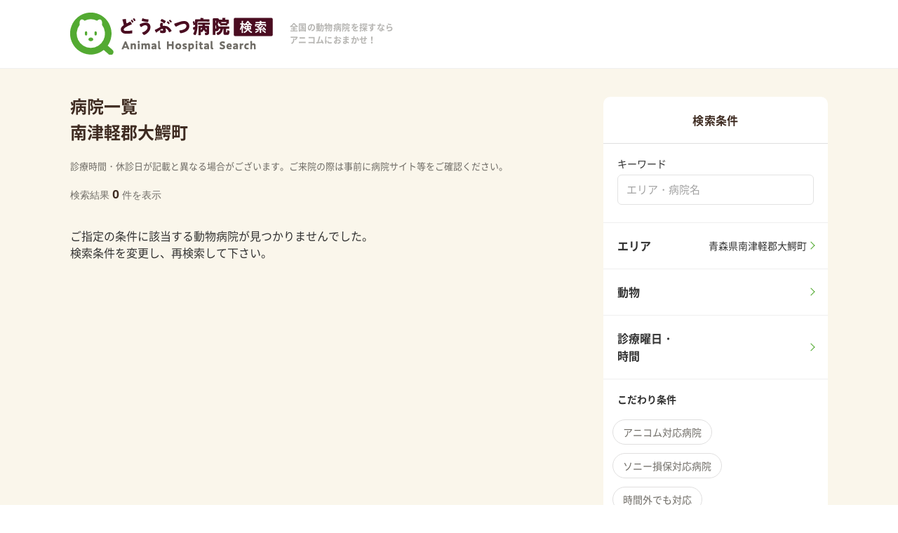

--- FILE ---
content_type: text/html; charset=UTF-8
request_url: https://www.anicom-ah.com/aomori/minamitsugaru-gun-owani-machi
body_size: 50445
content:
<!DOCTYPE html>
<html lang="ja">
  <head prefix="og: http://ogp.me/ns# fb: http://ogp.me/ns/fb# website: http://ogp.me/ns/website#">
    <!-- Google Tag Manager -->
      <script>(function(w,d,s,l,i){w[l]=w[l]||[];w[l].push({'gtm.start':
      new Date().getTime(),event:'gtm.js'});var f=d.getElementsByTagName(s)[0],
      j=d.createElement(s),dl=l!='dataLayer'?'&l='+l:'';j.async=true;j.src=
      'https://www.googletagmanager.com/gtm.js?id='+i+dl;f.parentNode.insertBefore(j,f);
      })(window,document,'script','dataLayer','GTM-MF2QTZQ');</script>
    <!-- End Google Tag Manager -->
  <meta charset="utf-8">
  <meta name="viewport" content="width=device-width, user-scalable=no">
  <meta name="format-detection" content="telephone=no">
  <title>【青森県南津軽郡大鰐町】の動物病院0件 | アニコムどうぶつ病院検索 </title>
  <meta name="description" content="【青森県南津軽郡大鰐町】の動物病院0件をご紹介。動物病院を検索・予約するならアニコムどうぶつ病院検索。犬や猫、鳥、うさぎ、エキゾチックアニマルなど15種類の動物や症状など、様々な条件から対応可能な病院を簡単に絞り込むことができます。大事な家族の急な病気やケガでも、現在診療中の病院がすぐに見つかります。 ">
  <meta property="og:title" content="【青森県南津軽郡大鰐町】の動物病院0件 | アニコムどうぶつ病院検索 " />
  <meta property="og:site_name" content="アニコムどうぶつ病院検索 - ペット保険のアニコム損保" />
  <meta property="og:description" content="【青森県南津軽郡大鰐町】の動物病院0件をご紹介。動物病院を検索・予約するならアニコムどうぶつ病院検索。犬や猫、鳥、うさぎ、エキゾチックアニマルなど15種類の動物や症状など、様々な条件から対応可能な病院を簡単に絞り込むことができます。大事な家族の急な病気やケガでも、現在診療中の病院がすぐに見つかります。 " />
  <meta property="og:url" content="https://www.anicom-ah.com/" />
  <meta property="og:type" content="article" />
  <meta property="og:image" content="https://www.anicom-ah.com/images/ogp.png" />
  <link rel="apple-touch-icon" sizes="180x180" href="https://www.anicom-ah.com/apple-touch-icon.png">
  <link rel="icon" type="image/png" sizes="32x32" href="https://www.anicom-ah.com/favicon-32x32.png">
  <link rel="icon" type="image/png" sizes="16x16" href="https://www.anicom-ah.com/favicon-16x16.png">
  <link rel="manifest" href="https://www.anicom-ah.com/site.webmanifest">
  <link rel="mask-icon" href="https://www.anicom-ah.com/safari-pinned-tab.svg" color="#5bbad5">
      <link rel="canonical" href="https://www.anicom-ah.com/aomori/minamitsugaru-gun-owani-machi">
    <meta name="msapplication-TileColor" content="#ffffff">
  <meta name="theme-color" content="#ffffff">
  <link href="https://www.anicom-ah.com/css/style.css?1737609450" rel="stylesheet" type="text/css">
  <link href="https://www.anicom-ah.com/css/user/user-common.css?1766625150" rel="stylesheet" type="text/css">
  <link href="https://www.anicom-ah.com/css/user/search.css?1751940891" rel="stylesheet" type="text/css">
  <link href="https://www.anicom-ah.com/css/user/popup.css?1630567057" rel="stylesheet" type="text/css">
  <link href="https://www.anicom-ah.com/css/user/g-user_modal.css?1766625150" rel="stylesheet" type="text/css">
</head>
<body id="PageTop">
  <!-- Google Tag Manager (noscript) -->
    <noscript><iframe src="https://www.googletagmanager.com/ns.html?id=GTM-MF2QTZQ"
    height="0" width="0" style="display:none;visibility:hidden"></iframe></noscript>
  <!-- End Google Tag Manager (noscript) -->

  <input id="hidden-keyword" type="hidden" value="">
  <input id="hidden-prefectures" type="hidden" value="青森県">
  <input id="hidden-municipality" type="hidden" value="南津軽郡大鰐町">
  <input id="hidden-address" type="hidden" value="青森県南津軽郡大鰐町">
  <input id="hidden-animal_type" type="hidden" value="">
  <input id="hidden-careful_week" type="hidden" value="0">
  <input id="hidden-careful_time" type="hidden" value="">
  <input id="hidden-careful_time_from_selected" type="hidden" value="">
  <input id="hidden-careful_time_to_selected" type="hidden" value="">
  <input id="hidden-anicom_clinic" type="hidden" value="0">
  <input id="hidden-sonysonpo" type="hidden" value="0">
  <input id="hidden-regenerative" type="hidden" value="0">
  <input id="hidden-off_hours" type="hidden" value="0">
  <input id="hidden-outpatient" type="hidden" value="0">
  <input id="hidden-designated_hospital" type="hidden" value="0">
  <input id="hidden-oral_gut_health" type="hidden" value="0">
  <input id="hidden-jarvis" type="hidden" value="0">
  <input id="hidden-specialty" type="hidden" value="">
  <input id="hidden-pict_image" type="hidden" value="0">
  <input id="hidden-hotel" type="hidden" value="0">
  <input id="hidden-parking" type="hidden" value="0">
  <input id="hidden-credit" type="hidden" value="0">
  <input id="hidden-web_reception" type="hidden" value="0">
  <input id="hidden-tel_reception" type="hidden" value="0">
  <input id="hidden-reservation" type="hidden" value="0">
  <input id="hidden-home_visit" type="hidden" value="0">
  <input id="hidden-microchip" type="hidden" value="0">
  <input id="hidden-triming" type="hidden" value="0">

  <div id="loader" class="loader">
    <div class="loader-inner">Loading...</div>
  </div>
  <header class="header">
    <section id="wrapper__head">
      <section class="header__content">
        <div class="header__logo">
          <a href="https://www.anicom-ah.com"><img src="https://www.anicom-ah.com/images/logo.svg" alt="アニコム損害保険株式会社"></a>
        </div>
        <p class="header__read">全国の動物病院を探すなら<br>アニコムにおまかせ！</p>
      </section>
    </section>
  </header>

  <main class="g-user">
    <article class="g-user__bgColor">
      <section class="wrapper g-search">
        <section class="g-userArea">
          <div class="g-search__container">
            <p class="g-search__resultTitle"> 病院一覧 </p>
            <h1>
              <ul class="g-search__conditions--test">
                                                    <li>南津軽郡大鰐町</li>
                                                </ul>
            </h1>
            <div class="g-search__conditions">
              <button type="button" class="g-search__conditions--button" onclick="openSearchDetailModal(this, true);"><label for="handle-detail">変更する</label></button>
              <h2 class="g-search__title">現在の検索条件</h2>
              <ul class="g-search__list">
                                                <li id="g-user__address" class="g-user__address">青森県 南津軽郡大鰐町</li>
                                                                              </ul>
            </div>
            <p class="g-search__annotation-sp">診療時間・休診日が記載と異なる場合がございます。<br />ご来院の際は事前に病院サイト等をご確認ください。</p>
            <p class="g-search__annotation-pc">診療時間・休診日が記載と異なる場合がございます。ご来院の際は事前に病院サイト等をご確認ください。</p>
                          <p class="g-search__text--pd">検索結果<span class="g-search__text--number">0</span>件を表示</p>
                      </div><!-- ./g-search__container -->
                      <p class="g-search__text--result0">ご指定の条件に該当する動物病院が見つかりませんでした。<br>検索条件を変更し、再検索して下さい。</p>
                    </section><!-- ./g-userArea -->
                <!-- ↓↓↓↓↓PCのみ表示↓↓↓↓↓ -->
        <section class="g-side g-side__search">
          <div class="g-side__content">
            <h2 class="g-popup__title">検索条件</h2>
            <div class="g-popup__pdBox">
              <h2 class="g-popup__searchTitle">キーワード</h2>
              <div class="g-popup__free">
                <input type="text" id="keyword" name="keyword" placeholder="エリア・病院名">
              </div>
            </div>
            <ul class="g-pooupList">
              <li class="g-pooupList__element" onclick="openAllareaModal(this, false);">
                <div class="g-pooupList__elementContainer">
                  <p class="g-pooupList__element--title">エリア</p>
                  <p id="modal6-area-text" class="g-pooupList__text"></p>
                </div>
                <button type="button" class="g-side__searchBtn"></button>
              </li>
              <li class="g-pooupList__element" onclick="openAnimalModal(this);">
                <div class="g-pooupList__elementContainer">
                  <p class="g-pooupList__element--title">動物</p>
                  <p id="modal6-animal-text" class="g-pooupList__text"></p>
                </div>
                <button type="button" class="g-side__searchBtn"></button>
              </li>
              <li class="g-pooupList__element" onclick="openCarefulWeekModal(this);">
                <div class="g-pooupList__elementContainer">
                  <p class="g-pooupList__element--title">診療曜日・時間</p>
                  <p id="modal6-week-and-time-text" class="g-pooupList__text"></p>
                </div>
                <button type="button" class="g-side__searchBtn"></button>
              </li>
            </ul>
            <h3 class="g-popup__title--bg">こだわり条件</h3>
            <div class="g-popup__checkArea">
              <ul id="kodawari-list" class="g-popup__checkList">
                <li class="g-popup__check--btn">
                  <label onchange="searchDetailChecks(this);"><input class="condition_checkbox" type="checkbox" name="anicom_clinic" value="1"><span class="g-popup__checkBtn">アニコム対応病院</span></label>
                </li>
                <li class="g-popup__check--btn">
                  <label onchange="searchDetailChecks(this);"><input class="condition_checkbox" type="checkbox" name="sonysonpo" value="1"><span class="g-popup__checkBtn">ソニー損保対応病院</span></label>
                </li>
                <li class="g-popup__check--btn">
                  <label onchange="searchDetailChecks(this);"><input class="condition_checkbox" type="checkbox" name="off_hours" value="1"><span class="g-popup__checkBtn">時間外でも対応</span></label>
                </li>
                <li class="g-popup__check--btn">
                  <label onchange="searchDetailChecks(this);"><input class="condition_checkbox" type="checkbox" name="outpatient" value="1"><span class="g-popup__checkBtn">現在、診療中の病院</span></label>
                </li>
                <li class="g-popup__check--btn">
                  <label onchange="searchDetailChecks(this);"><input class="condition_checkbox" type="checkbox" name="designated_hospital" value="1"><span class="g-popup__checkBtn">どうぶつ健活 健診指定病院</span></label>
                </li>
                <li class="g-popup__check--btn">
                  <label onchange="searchDetailChecks(this);"><input class="condition_checkbox" type="checkbox" name="regenerative" value="1"><span class="g-popup__checkBtn">再生医療対応</span></label>
                </li>
                <li class="g-popup__check--btn">
                  <label onchange="searchDetailChecks(this);"><input class="condition_checkbox" type="checkbox" name="oral_gut_health" value="1"><span class="g-popup__checkBtn">口腔・腸内免疫ケア対応病院</span></label>
                </li>
                <li class="g-popup__check--btn">
                  <label onchange="searchDetailChecks(this);"><input class="condition_checkbox" type="checkbox" name="jarvis" value="1"><span class="g-popup__checkBtn">JARVIS提携病院</span></label>
                </li>
              </ul>
            </div>

            <h3 class="g-popup__title--bg">得意な分野</h3>
            <div class="g-popup__checkArea">
              <ul id="tokui-list" class="g-popup__checkList">
                              <li class="g-popup__check--btn">
                  <label onchange="searchDetailChecks(this);"><input class="condition_checkbox" type="checkbox" name="specialty" value="皮膚科"><span class="g-popup__checkBtn">皮膚科</span></label>
                </li>
                              <li class="g-popup__check--btn">
                  <label onchange="searchDetailChecks(this);"><input class="condition_checkbox" type="checkbox" name="specialty" value="呼吸器科"><span class="g-popup__checkBtn">呼吸器科</span></label>
                </li>
                              <li class="g-popup__check--btn">
                  <label onchange="searchDetailChecks(this);"><input class="condition_checkbox" type="checkbox" name="specialty" value="循環器科"><span class="g-popup__checkBtn">循環器科</span></label>
                </li>
                              <li class="g-popup__check--btn">
                  <label onchange="searchDetailChecks(this);"><input class="condition_checkbox" type="checkbox" name="specialty" value="眼科"><span class="g-popup__checkBtn">眼科</span></label>
                </li>
                              <li class="g-popup__check--btn">
                  <label onchange="searchDetailChecks(this);"><input class="condition_checkbox" type="checkbox" name="specialty" value="泌尿器科"><span class="g-popup__checkBtn">泌尿器科</span></label>
                </li>
                              <li class="g-popup__check--btn">
                  <label onchange="searchDetailChecks(this);"><input class="condition_checkbox" type="checkbox" name="specialty" value="消化器科"><span class="g-popup__checkBtn">消化器科</span></label>
                </li>
                              <li class="g-popup__check--btn">
                  <label onchange="searchDetailChecks(this);"><input class="condition_checkbox" type="checkbox" name="specialty" value="外科"><span class="g-popup__checkBtn">外科</span></label>
                </li>
                              <li class="g-popup__check--btn">
                  <label onchange="searchDetailChecks(this);"><input class="condition_checkbox" type="checkbox" name="specialty" value="腫瘍科"><span class="g-popup__checkBtn">腫瘍科</span></label>
                </li>
                              <li class="g-popup__check--btn">
                  <label onchange="searchDetailChecks(this);"><input class="condition_checkbox" type="checkbox" name="specialty" value="エキゾチックアニマル"><span class="g-popup__checkBtn">エキゾチックアニマル</span></label>
                </li>
                            </ul>
            </div>

            <h3 class="g-popup__title--bg">設備・特徴</h3>
            <div class="g-searchMap__conditions">
              <ul id="setsubi-list" class="g-popup__checkList">
                <li class="g-popup__check--btn">
                  <label onchange="searchDetailChecks(this);"><input class="condition_checkbox" type="checkbox" name="pict_image" value="1"><span class="g-popup__checkBtn">画像あり</span></label>
                </li>
                <li class="g-popup__check--btn">
                  <label onchange="searchDetailChecks(this);"><input class="condition_checkbox" type="checkbox" name="hotel" value="1"><span class="g-popup__checkBtn">ホテル</span></label>
                </li>
                <li class="g-popup__check--btn">
                  <label onchange="searchDetailChecks(this);"><input class="condition_checkbox" type="checkbox" name="parking" value="1"><span class="g-popup__checkBtn">駐車場有</span></label>
                </li>
                <li class="g-popup__check--btn">
                  <label onchange="searchDetailChecks(this);"><input class="condition_checkbox" type="checkbox" name="credit" value="1"><span class="g-popup__checkBtn">キャッシュレス決済OK</span></label>
                </li>
                <li class="g-popup__check--btn">
                  <label onchange="searchDetailChecks(this);"><input class="condition_checkbox" type="checkbox" name="web_reception" value="1"><span class="g-popup__checkBtn">Web予約</span></label>
                </li>
                <li class="g-popup__check--btn">
                  <label onchange="searchDetailChecks(this);"><input class="condition_checkbox" type="checkbox" name="tel_reception" value="1"><span class="g-popup__checkBtn">電話予約</span></label>
                </li>
                <li class="g-popup__check--btn">
                  <label onchange="searchDetailChecks(this);"><input class="condition_checkbox" type="checkbox" name="reservation" value="1"><span class="g-popup__checkBtn">予約診療</span></label>
                </li>
                <li class="g-popup__check--btn">
                  <label onchange="searchDetailChecks(this);"><input class="condition_checkbox" type="checkbox" name="home_visit" value="1"><span class="g-popup__checkBtn">往診</span></label>
                </li>
                <li class="g-popup__check--btn">
                  <label onchange="searchDetailChecks(this);"><input class="condition_checkbox" type="checkbox" name="microchip" value="1"><span class="g-popup__checkBtn">マイクロチップ</span></label>
                </li>
                <li class="g-popup__check--btn">
                  <label onchange="searchDetailChecks(this);"><input class="condition_checkbox" type="checkbox" name="triming" value="1"><span class="g-popup__checkBtn">トリミング</span></label>
                </li>
              </ul>
            </div>
            <div class="g-searchMap__conditions">
              <p class="g-search__text--pd">検索結果<span class="g-search__text--number search-result-num">0</span>件</p>
              <ul class="g-nav__contactBtn">
                <li class="g-nav__contactBtn--search"><a onclick="searchBtn(this);"><img src="https://www.anicom-ah.com/images/icon_search.svg">この条件で検索する</a></li>
              </ul>
            </div>
          </div>
        </section>
        <!-- ↑↑↑↑↑PCのみ表示↑↑↑↑↑ -->
              </section>

    </article>

    <ul class="g-breadcrumb">
      <li><a href="https://www.anicom-ah.com">どうぶつ病院検索 TOP</a></li>
      <li>検索結果一覧</li>
    </ul>

    <section class="g-infoArea">
      <h3 class="g-user__title"><p class="g-user__icon--useful">お役立ち情報</p></h3>
      <ul class="g-user__banner">
        <li class="g-user__bannerImage"><a href="https://www.anicom-sompo.co.jp/doubutsu_pedia/" target="_blank" rel="noopener"><img src="https://www.anicom-ah.com/images/banner/doubutsu_pedia.png" alt="みんなのどうぶつ病気大百科"></a></li>
        <li class="g-user__bannerImage"><a href="https://www.anicom-page.com/hakusho/" target="_blank" rel="noopener"><img src="https://www.anicom-ah.com/images/banner/hakusho.png" alt="家庭どうぶつ白書"></a></li>
        <li class="g-user__bannerImage"><a href="https://www.anicom-sompo.co.jp/lp/family_features_s/?aid=999988880219" target="_blank" rel="noopener"><img src="https://www.anicom-ah.com/images/banner/banner_anicom_241028.png" alt="アニコム損保のペット保険"></a></li>
      </ul>
    </section><!-- ./g-infoArea -->
    <div class="scrollToTop">
      <div id="js-scrollToTop"><a href="#PageTop"></a>TOP</div>
    </div>

  </main>

  <!-- ./モーダル　電話予約時の注意 -->
  <section class="g-modal modalArea g-user" id="modalArea">
    <div id="modalBg" class="modalBg"></div>
    <div class="modalWrapper">
      <div class="modalContents">
        <h2 class="g-user__modalTitle">電話予約時の注意</h2>
        <ul class="g-user__telList">
          <li>無料通話となります。</li>
          <li>キャンセルの場合も必ずご連絡をお願いします。</li>
          <li>EPARKペットライフおよびEPARK利用施設は、発信された番号を、EPARKペットライフ利用規約第3条（個人情報について）に定める目的で利用することができるものとします。</li>
          <li>お客さまが受付専用電話番号に発信した電話番号情報は、受付サービス運営会社である株式会社EPARKペットライフが取得し、受付確認・案内SMS送信を目的として利用いたします。</li>
        </ul>
        <div class="g-user__modalLink"><a href="https://petlife.asia/terms.html" target="_blank" rel="noopener">EPARKペットライフ 利用規約</a></div>
      </div>
      <div id="closeModal" class="closeModal"></div>
    </div>
  </section><!-- ./modalArea -->

  <!-- ./モーダル　外部リンク -->
  <section class="g-modal modalArea" id="modalArea03">
    <div id="modalBg03" class="modalBg"></div>
    <div class="modalWrapper modalWrapper-externalLink">
      <div class="modalContents">
        <h2 class="g-user__modalTitle">外部サイトへ移動します</h2>
        <p class="g-user__telList">これより先は、アニコム損保が運営するホームページではありません。</p>
        <ul class="g-user__modal--btnArea">
          <li class="g-search__txt"><span id="cancelModal03" class="g-search__cancel">キャンセル</span></li>
          <li class="g-search__btn g-nav__contactBtn--web"><a href="/" id="modalHrefSet03" class="web" target="_blank">移動する</a></li>
        </ul>
      </div>
      <div id="closeModal03" class="closeModal"></div>
    </div>
  </section><!-- ./modalArea03 -->

  
  <footer class="footer">
    <div class="footer__container">
      <a href="https://www.anicom-sompo.co.jp/company/profile/" target="_blank" rel="noopener"><img src="https://www.anicom-ah.com/images/footer_logo.svg" alt="アニコム損害保険株式会社"></a>
      <ul class="footer__menu">
        <li class="footer__element footer__element-login pc-only"><a href="https://www.anicom-ah.com/vh/page-login">対応病院ログイン</a></li>
        <li class="footer__element"><a href="https://www.anicom-sompo.co.jp/company/profile/" target="_blank" rel="noopener">運営会社について</a></li>
        <li class="footer__element"><a href="https://www.anicom-sompo.co.jp/policy/privacypolicy_pop.html" target="_blank" rel="noopener">プライバシーポリシー</a></li>
      </ul>
    </div>
    <p class="footer__copy">Copyright © Anicom Insurance, Inc. All rights reserved.</p>
  </footer>

  <div class="modal-contents">
    <input type="radio" name="modal" id="close">
    <input type="radio" name="modal" id="overlay" checked>

    <div class="window">
      <label for="overlay" class="overlay pc-only" onclick="closeModal(this)"></label>
      <div class="inner">
        <input type="radio" name="modal" id="handle-allArea" class="handle">
        <section id="modal-1" class="wrap wrap-1">
          <div class="g-popup__head">
            <h1 class="g-popup__title">エリアを選ぶ</h1>
            <label for="close" class="close" onclick="closeModal(this)"></label>
          </div>
          <div class="g-area__container">
          <ul id ="prefectureslist" class="g-areaList" name="prefectures">
                  <li class="g-areaList__element" onclick="openMunicipalityModal(this)"><label class="g-areaList__element--btn">北海道</label></li>
                  <li class="g-areaList__element" onclick="openMunicipalityModal(this)"><label class="g-areaList__element--btn">青森県</label></li>
                  <li class="g-areaList__element" onclick="openMunicipalityModal(this)"><label class="g-areaList__element--btn">岩手県</label></li>
                  <li class="g-areaList__element" onclick="openMunicipalityModal(this)"><label class="g-areaList__element--btn">宮城県</label></li>
                  <li class="g-areaList__element" onclick="openMunicipalityModal(this)"><label class="g-areaList__element--btn">秋田県</label></li>
                  <li class="g-areaList__element" onclick="openMunicipalityModal(this)"><label class="g-areaList__element--btn">山形県</label></li>
                  <li class="g-areaList__element" onclick="openMunicipalityModal(this)"><label class="g-areaList__element--btn">福島県</label></li>
                  <li class="g-areaList__element" onclick="openMunicipalityModal(this)"><label class="g-areaList__element--btn">茨城県</label></li>
                  <li class="g-areaList__element" onclick="openMunicipalityModal(this)"><label class="g-areaList__element--btn">栃木県</label></li>
                  <li class="g-areaList__element" onclick="openMunicipalityModal(this)"><label class="g-areaList__element--btn">群馬県</label></li>
                  <li class="g-areaList__element" onclick="openMunicipalityModal(this)"><label class="g-areaList__element--btn">埼玉県</label></li>
                  <li class="g-areaList__element" onclick="openMunicipalityModal(this)"><label class="g-areaList__element--btn">千葉県</label></li>
                  <li class="g-areaList__element" onclick="openMunicipalityModal(this)"><label class="g-areaList__element--btn">東京都</label></li>
                  <li class="g-areaList__element" onclick="openMunicipalityModal(this)"><label class="g-areaList__element--btn">神奈川県</label></li>
                  <li class="g-areaList__element" onclick="openMunicipalityModal(this)"><label class="g-areaList__element--btn">新潟県</label></li>
                  <li class="g-areaList__element" onclick="openMunicipalityModal(this)"><label class="g-areaList__element--btn">富山県</label></li>
                  <li class="g-areaList__element" onclick="openMunicipalityModal(this)"><label class="g-areaList__element--btn">石川県</label></li>
                  <li class="g-areaList__element" onclick="openMunicipalityModal(this)"><label class="g-areaList__element--btn">福井県</label></li>
                  <li class="g-areaList__element" onclick="openMunicipalityModal(this)"><label class="g-areaList__element--btn">山梨県</label></li>
                  <li class="g-areaList__element" onclick="openMunicipalityModal(this)"><label class="g-areaList__element--btn">長野県</label></li>
                  <li class="g-areaList__element" onclick="openMunicipalityModal(this)"><label class="g-areaList__element--btn">岐阜県</label></li>
                  <li class="g-areaList__element" onclick="openMunicipalityModal(this)"><label class="g-areaList__element--btn">静岡県</label></li>
                  <li class="g-areaList__element" onclick="openMunicipalityModal(this)"><label class="g-areaList__element--btn">愛知県</label></li>
                  <li class="g-areaList__element" onclick="openMunicipalityModal(this)"><label class="g-areaList__element--btn">三重県</label></li>
                  <li class="g-areaList__element" onclick="openMunicipalityModal(this)"><label class="g-areaList__element--btn">滋賀県</label></li>
                  <li class="g-areaList__element" onclick="openMunicipalityModal(this)"><label class="g-areaList__element--btn">京都府</label></li>
                  <li class="g-areaList__element" onclick="openMunicipalityModal(this)"><label class="g-areaList__element--btn">大阪府</label></li>
                  <li class="g-areaList__element" onclick="openMunicipalityModal(this)"><label class="g-areaList__element--btn">兵庫県</label></li>
                  <li class="g-areaList__element" onclick="openMunicipalityModal(this)"><label class="g-areaList__element--btn">奈良県</label></li>
                  <li class="g-areaList__element" onclick="openMunicipalityModal(this)"><label class="g-areaList__element--btn">和歌山県</label></li>
                  <li class="g-areaList__element" onclick="openMunicipalityModal(this)"><label class="g-areaList__element--btn">鳥取県</label></li>
                  <li class="g-areaList__element" onclick="openMunicipalityModal(this)"><label class="g-areaList__element--btn">島根県</label></li>
                  <li class="g-areaList__element" onclick="openMunicipalityModal(this)"><label class="g-areaList__element--btn">岡山県</label></li>
                  <li class="g-areaList__element" onclick="openMunicipalityModal(this)"><label class="g-areaList__element--btn">広島県</label></li>
                  <li class="g-areaList__element" onclick="openMunicipalityModal(this)"><label class="g-areaList__element--btn">山口県</label></li>
                  <li class="g-areaList__element" onclick="openMunicipalityModal(this)"><label class="g-areaList__element--btn">徳島県</label></li>
                  <li class="g-areaList__element" onclick="openMunicipalityModal(this)"><label class="g-areaList__element--btn">香川県</label></li>
                  <li class="g-areaList__element" onclick="openMunicipalityModal(this)"><label class="g-areaList__element--btn">愛媛県</label></li>
                  <li class="g-areaList__element" onclick="openMunicipalityModal(this)"><label class="g-areaList__element--btn">高知県</label></li>
                  <li class="g-areaList__element" onclick="openMunicipalityModal(this)"><label class="g-areaList__element--btn">福岡県</label></li>
                  <li class="g-areaList__element" onclick="openMunicipalityModal(this)"><label class="g-areaList__element--btn">佐賀県</label></li>
                  <li class="g-areaList__element" onclick="openMunicipalityModal(this)"><label class="g-areaList__element--btn">長崎県</label></li>
                  <li class="g-areaList__element" onclick="openMunicipalityModal(this)"><label class="g-areaList__element--btn">熊本県</label></li>
                  <li class="g-areaList__element" onclick="openMunicipalityModal(this)"><label class="g-areaList__element--btn">大分県</label></li>
                  <li class="g-areaList__element" onclick="openMunicipalityModal(this)"><label class="g-areaList__element--btn">宮崎県</label></li>
                  <li class="g-areaList__element" onclick="openMunicipalityModal(this)"><label class="g-areaList__element--btn">鹿児島県</label></li>
                  <li class="g-areaList__element" onclick="openMunicipalityModal(this)"><label class="g-areaList__element--btn">沖縄県</label></li>
                </ul>
          </div>
          <div class="g-popup__footer">
            <p class="g-popup__number"><span class="g-popup__result">検索結果</span><span class="search-result-num">0</span><span class="g-popup__unit">件</span></p>
            <ul class="g-popup__footerList">
              <li class="g-popup__footerBtn"><label class="g-popup__footerBtn--label" onclick="openSearchDetailModal(this, false);">ほかの条件も<br class="sp-only">設定する</label></li>
              <li class="g-popup__footerBtn--search"><button type="button" class="search--btn"  onclick="searchBtn(this);">この条件で<br class="sp-only">検索する</button></li>
            </ul>
          </div>
        </section>

        <input type="radio" name="modal" id="handle-tokyo" class="handle">
        <section id="modal-2" class="wrap wrap-2">
          <div class="g-popup__head">
            <label onclick="backAllareaModal();"><span class="g-popup__arrow"></span></label>
            <h1 class="g-popup__title">エリアを選ぶ</h1>
            <label class="close" onclick="closeModal(this)"></label>
          </div>
          <div class="g-area__container g-area_municipality">
            <ul class="g-areaList">
              <li class="g-areaList__checkbox"><label><input class="condition_checkbox" type="checkbox" name="municipality[]" data-municipalities="chiyoda">千代田区</label></li>
            </ul>
          </div>
          <div class="g-popup__footer">
            <p class="g-popup__number"><span class="g-popup__result">検索結果</span><span class="search-result-num">0</span><span class="g-popup__unit">件</span></p>
            <ul class="g-popup__footerList">
              <li class="g-popup__footerBtn"><label class="g-popup__footerBtn--label" onclick="openSearchDetailModal(this, false);">ほかの条件も<br class="sp-only">設定する</label></li>
              <li class="g-popup__footerBtn--search"><button type="button" class="search--btn"  onclick="searchBtn(this);">この条件で<br class="sp-only">検索する</button></li>
            </ul>
          </div>
        </section>

        <input type="radio" name="modal" id="handle-animal" class="handle">
        <section id="modal-4" class="wrap wrap-4">
          <div class="g-popup__head">
            <h1 class="g-popup__title">動物を選ぶ<span class="g-popup__title--note">（複数選択可）</span></h1>
            <label class="close" onclick="closeModal(this)"></label>
          </div>
          <div class="g-popup__container">
            <ul class="g-animalList g-popup__checkList g-popup__checkList-animal">
                          <li class="g-popup__check--btn">
                <label><input class="condition_checkbox" type="checkbox" name="animal_type[]" value="犬"><span class="g-animalList__checkBtn g-popup__checkBtn g-popup__checkBtn-dog">犬</span></label>
              </li>
                          <li class="g-popup__check--btn">
                <label><input class="condition_checkbox" type="checkbox" name="animal_type[]" value="猫"><span class="g-animalList__checkBtn g-popup__checkBtn g-popup__checkBtn-cat">猫</span></label>
              </li>
                          <li class="g-popup__check--btn">
                <label><input class="condition_checkbox" type="checkbox" name="animal_type[]" value="鳥"><span class="g-animalList__checkBtn g-popup__checkBtn g-popup__checkBtn-bird">鳥</span></label>
              </li>
                          <li class="g-popup__check--btn">
                <label><input class="condition_checkbox" type="checkbox" name="animal_type[]" value="うさぎ"><span class="g-animalList__checkBtn g-popup__checkBtn g-popup__checkBtn-rabbit">うさぎ</span></label>
              </li>
                          <li class="g-popup__check--btn">
                <label><input class="condition_checkbox" type="checkbox" name="animal_type[]" value="フェレット"><span class="g-animalList__checkBtn g-popup__checkBtn g-popup__checkBtn-ferret">フェレット</span></label>
              </li>
                          <li class="g-popup__check--btn">
                <label><input class="condition_checkbox" type="checkbox" name="animal_type[]" value="モモンガ"><span class="g-animalList__checkBtn g-popup__checkBtn g-popup__checkBtn-flying_squirrel">モモンガ</span></label>
              </li>
                          <li class="g-popup__check--btn">
                <label><input class="condition_checkbox" type="checkbox" name="animal_type[]" value="リス"><span class="g-animalList__checkBtn g-popup__checkBtn g-popup__checkBtn-squirrel">リス</span></label>
              </li>
                          <li class="g-popup__check--btn">
                <label><input class="condition_checkbox" type="checkbox" name="animal_type[]" value="ハムスター"><span class="g-animalList__checkBtn g-popup__checkBtn g-popup__checkBtn-hamster">ハムスター</span></label>
              </li>
                          <li class="g-popup__check--btn">
                <label><input class="condition_checkbox" type="checkbox" name="animal_type[]" value="ネズミ"><span class="g-animalList__checkBtn g-popup__checkBtn g-popup__checkBtn-degu">ネズミ</span></label>
              </li>
                          <li class="g-popup__check--btn">
                <label><input class="condition_checkbox" type="checkbox" name="animal_type[]" value="モルモット"><span class="g-animalList__checkBtn g-popup__checkBtn g-popup__checkBtn-guinea_pig">モルモット</span></label>
              </li>
                          <li class="g-popup__check--btn">
                <label><input class="condition_checkbox" type="checkbox" name="animal_type[]" value="ハリネズミ"><span class="g-animalList__checkBtn g-popup__checkBtn g-popup__checkBtn-hedgehog">ハリネズミ</span></label>
              </li>
                          <li class="g-popup__check--btn">
                <label><input class="condition_checkbox" type="checkbox" name="animal_type[]" value="チンチラ"><span class="g-animalList__checkBtn g-popup__checkBtn g-popup__checkBtn-chinchilla">チンチラ</span></label>
              </li>
                          <li class="g-popup__check--btn">
                <label><input class="condition_checkbox" type="checkbox" name="animal_type[]" value="カメ"><span class="g-animalList__checkBtn g-popup__checkBtn g-popup__checkBtn-turtle">カメ</span></label>
              </li>
                          <li class="g-popup__check--btn">
                <label><input class="condition_checkbox" type="checkbox" name="animal_type[]" value="トカゲ"><span class="g-animalList__checkBtn g-popup__checkBtn g-popup__checkBtn-lizards">トカゲ</span></label>
              </li>
                          <li class="g-popup__check--btn">
                <label><input class="condition_checkbox" type="checkbox" name="animal_type[]" value="ヘビ"><span class="g-animalList__checkBtn g-popup__checkBtn g-popup__checkBtn-snake">ヘビ</span></label>
              </li>
                        </ul>
          </div>
          <div class="g-popup__footer">
            <p class="g-popup__number"><span class="g-popup__result">検索結果</span><span class="search-result-num">0</span><span class="g-popup__unit">件</span></p>
            <ul class="g-popup__footerList">
              <li class="g-popup__footerBtn"><label class="g-popup__footerBtn--label" onclick="openSearchDetailModal(this, false);">ほかの条件も<br class="sp-only">設定する</label></li>
              <li class="g-popup__footerBtn--search"><button type="button" class="search--btn"  onclick="searchBtn(this);">この条件で<br class="sp-only">検索する</button></li>
            </ul>
          </div>
        </section>

        <input type="radio" name="modal" id="handle-dayTime" class="handle">
        <section id="modal-5" class="wrap wrap-5 g-popup">
          <div class="g-popup__head">
            <h1 class="g-popup__title">診療曜日・時間を選ぶ<span class="g-popup__title--note">（複数選択可）</span></h1>
            <label class="close" onclick="closeModal(this)"></label>
          </div>
          <section class="g-popup__container">
            <div class="g-popup__container--white">
              <div class="g-popup__flexArea">
                <h2 class="g-popup__searchTitle">曜日</h2>
                <ul class="g-weekList">
                  <li class="g-weekList__btn">
                    <label><input class="condition_checkbox" type="checkbox" name="weeklist[]" value="0"><span class="g-weekList__checkBtn">月</span></label>
                  </li>
                  <li class="g-weekList__btn">
                    <label><input class="condition_checkbox" type="checkbox" name="weeklist[]" value="1"><span class="g-weekList__checkBtn">火</span></label>
                  </li>
                  <li class="g-weekList__btn">
                    <label><input class="condition_checkbox" type="checkbox" name="weeklist[]" value="2"><span class="g-weekList__checkBtn">水</span></label>
                  </li>
                  <li class="g-weekList__btn">
                    <label><input class="condition_checkbox" type="checkbox" name="weeklist[]" value="3"><span class="g-weekList__checkBtn">木</span></label>
                  </li>
                  <li class="g-weekList__btn">
                    <label><input class="condition_checkbox" type="checkbox" name="weeklist[]" value="4"><span class="g-weekList__checkBtn">金</span></label>
                  </li>
                  <li class="g-weekList__btn">
                    <label><input class="condition_checkbox" type="checkbox" name="weeklist[]" value="5"><span class="g-weekList__checkBtn">土</span></label>
                  </li>
                  <li class="g-weekList__btn">
                    <label><input class="condition_checkbox" type="checkbox" name="weeklist[]" value="6"><span class="g-weekList__checkBtn">日</span></label>
                  </li>
                  <li class="g-weekList__btn">
                    <label><input class="condition_checkbox" type="checkbox" name="weeklist[]" value="7"><span class="g-weekList__checkBtn">祝</span></label>
                  </li>
                </ul>
              </div>

              <div class="g-popup__flexArea">
                <h2 class="g-popup__searchTitle">時間</h2>
                <ul class="g-popup__search--flex">
                  <li class="g-user__searchElement">
                    <div class="g-user__select g-user__select--design">
                      <select id="time-from" name="sales_start">
                        <option value='' style="color:#A3A3A3;" selected>時間指定なし</option>
                                                  <option value="0100" style="color:#333;">01:00</option>
                                                  <option value="0200" style="color:#333;">02:00</option>
                                                  <option value="0300" style="color:#333;">03:00</option>
                                                  <option value="0400" style="color:#333;">04:00</option>
                                                  <option value="0500" style="color:#333;">05:00</option>
                                                  <option value="0600" style="color:#333;">06:00</option>
                                                  <option value="0700" style="color:#333;">07:00</option>
                                                  <option value="0800" style="color:#333;">08:00</option>
                                                  <option value="0900" style="color:#333;">09:00</option>
                                                  <option value="1000" style="color:#333;">10:00</option>
                                                  <option value="1100" style="color:#333;">11:00</option>
                                                  <option value="1200" style="color:#333;">12:00</option>
                                                  <option value="1300" style="color:#333;">13:00</option>
                                                  <option value="1400" style="color:#333;">14:00</option>
                                                  <option value="1500" style="color:#333;">15:00</option>
                                                  <option value="1600" style="color:#333;">16:00</option>
                                                  <option value="1700" style="color:#333;">17:00</option>
                                                  <option value="1800" style="color:#333;">18:00</option>
                                                  <option value="1900" style="color:#333;">19:00</option>
                                                  <option value="2000" style="color:#333;">20:00</option>
                                                  <option value="2100" style="color:#333;">21:00</option>
                                                  <option value="2200" style="color:#333;">22:00</option>
                                                  <option value="2300" style="color:#333;">23:00</option>
                                                  <option value="2400" style="color:#333;">24:00</option>
                                              </select>
                    </div>
                  </li>
                  <li class="g-user__select--period">～</li>
                  <li class="g-user__searchElement">
                    <div class="g-user__select g-user__select--design">
                      <select id="time-to" name="sales_end">
                        <option value='' style="color:#A3A3A3;" selected>時間指定なし</option>
                                                  <option value="0100" style="color:#333;">01:00</option>
                                                  <option value="0200" style="color:#333;">02:00</option>
                                                  <option value="0300" style="color:#333;">03:00</option>
                                                  <option value="0400" style="color:#333;">04:00</option>
                                                  <option value="0500" style="color:#333;">05:00</option>
                                                  <option value="0600" style="color:#333;">06:00</option>
                                                  <option value="0700" style="color:#333;">07:00</option>
                                                  <option value="0800" style="color:#333;">08:00</option>
                                                  <option value="0900" style="color:#333;">09:00</option>
                                                  <option value="1000" style="color:#333;">10:00</option>
                                                  <option value="1100" style="color:#333;">11:00</option>
                                                  <option value="1200" style="color:#333;">12:00</option>
                                                  <option value="1300" style="color:#333;">13:00</option>
                                                  <option value="1400" style="color:#333;">14:00</option>
                                                  <option value="1500" style="color:#333;">15:00</option>
                                                  <option value="1600" style="color:#333;">16:00</option>
                                                  <option value="1700" style="color:#333;">17:00</option>
                                                  <option value="1800" style="color:#333;">18:00</option>
                                                  <option value="1900" style="color:#333;">19:00</option>
                                                  <option value="2000" style="color:#333;">20:00</option>
                                                  <option value="2100" style="color:#333;">21:00</option>
                                                  <option value="2200" style="color:#333;">22:00</option>
                                                  <option value="2300" style="color:#333;">23:00</option>
                                                  <option value="2400" style="color:#333;">24:00</option>
                                              </select>
                    </div>
                  </li>
                </ul>
              </div>
            </div><!-- ./g-popup__container--white -->
          </section><!-- ./g-popup__container -->
          <input id="sales_end" name="sales_end" type="hidden" value="">
          <div class="g-popup__footer">
            <p class="g-popup__number"><span class="g-popup__result">検索結果</span><span class="search-result-num">0</span><span class="g-popup__unit">件</span></p>
            <ul class="g-popup__footerList">
              <li class="g-popup__footerBtn"><label class="g-popup__footerBtn--label" onclick="openSearchDetailModal(this, false);">ほかの条件も<br class="sp-only">設定する</label></li>
              <li class="g-popup__footerBtn--search"><button type="button" class="search--btn"  onclick="searchBtn(this);">この条件で<br class="sp-only">検索する</button></li>
            </ul>
          </div>
        </section>
              </div><!-- ./inner -->
    </div><!-- ./window -->
  </div><!-- ./modal-contents -->

  <script src="https://www.anicom-ah.com/js/gsap/gsap.min.js?1622114995"></script>
  <script src="https://www.anicom-ah.com/js/common.js?1766625150"></script>
  <script src="https://www.anicom-ah.com/js/modal.js?1766625150"></script>
  <script src="https://www.anicom-ah.com/js/search.js?1766625150"></script>
  <script type="text/javascript">
    document.addEventListener('DOMContentLoaded', function(){
      document.querySelectorAll('#prefectureslist li').forEach(function(prefectures){
        prefectures.addEventListener('click', function(){
          if (document.getElementById('prefectures') != null){
            document.getElementById('prefectures').value = prefectures.textContent;
          }
        });
      });
      var timeTo = document.querySelector("#time-to");
      timeTo.addEventListener('change', function(){
        hour = ('0' + timeTo.selectedIndex).slice(-2);
        document.getElementById('sales_end').value = hour + '00';
      });
    });
  </script>
  <script type="text/javascript">
    let globalnav = document.querySelector('.g-search__conditions');
    let gSearchContainer = document.querySelector('.g-search__container');
    let gSearchConditions = document.querySelector('.g-search__conditions');
    let globalnav_h = globalnav.clientHeight;
    let gSearchConditions_h = gSearchConditions.clientHeight;

    window.addEventListener('scroll', () => {
      if (window.scrollY >= globalnav_h+200) {
        globalnav.classList.add('sticky');
        gSearchContainer.style.marginTop = gSearchConditions_h + 'px';
        gSearchContainer.style.paddingTop = "50px";
      }
      if (window.scrollY < globalnav_h+200) {
        globalnav.classList.remove('sticky');
        gSearchContainer.style.marginTop = "0px";
        gSearchContainer.style.paddingTop = "0px";
      }
    });

      </script>
</body>
</html>


--- FILE ---
content_type: text/css
request_url: https://www.anicom-ah.com/css/user/g-user_modal.css?1766625150
body_size: 6028
content:
@charset "UTF-8";
body.fixed {
	position: fixed;
	width: 100%;
	height: 100%;
	left: 0;
}
.window {
  display: flex;
  justify-content: center;
  align-items: center;
  flex-wrap: wrap;
	background:rgba(0,0,0,0.45);
  width: 100%;
  height: 100%;
  overflow: auto;
  position: fixed;
  top: 0;
  left: 0;
  right: 0;
  bottom: 0;
  margin: auto;
  z-index: 299;
}
.overlay.pc-only{
  /* 背景（PC版） */
  display: block;
  width: 100%;
  height: 100%;
  cursor: auto;
}
 .inner::-webkit-scrollbar {  /* Chrome, Safari 対応 */
        display:none;
 }
.inner {
  /* モーダル全体 */
  display: flex;
  justify-content: center;
  align-items: center;
  flex-wrap: wrap;
  width: 100%;
  height: 100%;
  overflow: auto;
  position: fixed;
  top: 0;
  left: 0;
  right: 0;
  bottom: 0;
  margin: auto;
  z-index: 100;
        overflow-y: scroll;
        -ms-overflow-style: none;    /* IE, Edge 対応 */
        scrollbar-width: none;       /* Firefox 対応 */
	background:#fff;
}

.wrap {
  /*コンテンツ領域 */
  display: inline-block;
  width: 100%;
  height: 100vh;
  margin: 0;
  z-index: 102;
	position: relative;
}

.wrap-in {
  /* コンテンツ単一 */
  width: 100%;
  height: 20px;
  background-color: #fff;
  overflow: auto;
	position: relative;
}
.close {
  /* ×ボタン */
  width: 30px;
  height: 30px;
  position: absolute;
  top: 19px;
  right: 17px;
  z-index: 103;
  cursor: pointer;
}
@media screen and (max-width: 320px) {
  .close {
    right: 10px;
  }
}
.close::before, .close::after {
  content: "";
  display: block;
  width: 20px;
  height: 2px;
  background-color: #A5A5A5;
  position: absolute;
  top: 0;
  left: 0;
  right: 0;
  bottom: 0;
  margin: auto;
}
.close::before {
  -webkit-transform: rotate(45deg);
  transform: rotate(45deg);
}
.close::after {
  -webkit-transform: rotate(-45deg);
  transform: rotate(-45deg);
}

input[type=radio] {
  /* モーダル機能部分 */
  display: none;
  opacity: 0;
  width: 0;
  height: 0;
  margin: 0;
  padding: 0;
}
input[type=radio].handle + .wrap {
  display: none;
}
input[type=radio].handle:nth-of-type(1):checked + .wrap {
  display: block;
}
input[type=radio].handle:nth-of-type(2):checked + .wrap {
  display: block;
}
input[type=radio].handle:nth-of-type(3):checked + .wrap {
  display: block;
}
input[type=radio].handle:nth-of-type(4):checked + .wrap {
  display: block;
}
input[type=radio].handle:nth-of-type(5):checked + .wrap {
  display: block;
}
input[type=radio].handle:nth-of-type(6):checked + .wrap {
  display: block;
}
input[type=radio].handle:nth-of-type(7):checked + .wrap {
  display: block;
}
input[type=radio]#close:checked ~ .window, input[type=radio]#close:checked ~ .close, input[type=radio]#close:checked ~ .overlay, input[type=radio]#overlay:checked ~ .window, input[type=radio]#overlay:checked ~ .close, input[type=radio]#overlay:checked ~ .overlay {
  display: none;
}
@media screen and (min-width: 1080px) {
.inner {
  /* モーダル全体 */
  border-radius: 10px;
  width: 50%;
	min-width: 800px;
  max-width: 800px;
  max-height:90%;
  position: fixed;
  top: 50%;
  left: 0;
  right: 0;
  bottom: 50%;
  margin: auto;
  z-index: 100;
    overflow-y: scroll;
    -ms-overflow-style: none;    /* IE, Edge 対応 */
    scrollbar-width: none;       /* Firefox 対応 */
}

}

/* 20210604 追加 */
.close::before, .close::after {
  width: 22px;
}

/* 20210624 追加 */
/* 現在地から探す の地図内吹き出し */
.gm-style .gm-style-iw-c {
  box-shadow: none;
  width: 90vw!important;
  max-width: 90vw!important;
}
.gm-style .gm-style-iw-t::before {
  background: linear-gradient(45deg,rgba(227,227,227,1) 50%,rgba(227,227,227,0) 51%,rgba(227,227,227,0) 100%);
  box-shadow: none;
  content: "";
  height: 15px;
  left: 0;
  position: absolute;
  top: -1px;
  transform: translate(-50%,-50%) rotate(-45deg);
  width: 15px;
}
.gm-style .gm-style-iw-t::after {
  box-shadow: none;
  top: -2.5px;
}
.gMap_balloon {
  box-shadow: none!important;
  border-radius: 6px!important;
  padding-right: 0px;
  padding-bottom: 0px;
  min-width: 0px;
  max-width: 90%;
  width: 90%;
}
.gMap_balloon--inner table {
  width: 80vw;
}
@media screen and (min-width: 1080px) {
  .gm-style .gm-style-iw-c {
    box-shadow: none;
    width: initial!important;
    max-width: 350px!important;
  }
  .gMap_balloon--inner table {
    width: 100%;
  }
  .gMap_balloon {
    max-width: 350px;
    max-height: 326px;
    width: initial;
  }
}
.gMap_balloon--inner {
  overflow: hidden!important;
  max-height: 308px;
}
.gMap_balloon--inner tr:first-child {
  height: 10px;
}
.gMap_balloon--inner tr:first-child td:first-child {
  width: 33%;
  min-width: 33%;
  height: 80px;
}
.gMap_balloon--inner tr:first-child td:first-child img {
  width: 100%;
  height: 100%;
  object-fit: cover;
}
.gMap_balloon--inner tr:first-child td:last-child {
  vertical-align: top;
  width: 66%;
}
.gMap_balloon--inner tr:first-child td:last-child h3 {
  font-size: 13px;
  padding-left: 10px;
  padding-right: 20px;
  font-weight: bold;
  word-break: break-word;
}
.gMap_balloon--inner tr:last-child td {
  vertical-align: top;
}
.gMap_balloon--inner tr:last-child .gMap_balloon--inner-addressArea {
  display: flex;
  align-items: center;
  padding: 4px 0 0 8px;
}
.gMap_balloon--inner tr:last-child .gMap_balloon--inner-address {
  padding-top: 0;
  padding-right: 20px;
  word-break: break-word;
}
.gMap_balloon--inner-closeBtn {
  background: none;
  display: block;
  border: 0px;
  margin: 0px;
  padding: 0px;
  text-transform: none;
  appearance: none;
  position: absolute;
  cursor: pointer;
  user-select: none;
  top: 5px;
  right: 5px;
  margin: 0px !important;
}
.gMap_balloon--inner-closeBtn.gm-ui-hover-effect img {
  pointer-events: none;
  display: block;
  width: 14px!important;
  height: 14px!important;
  margin: 8px;
}


--- FILE ---
content_type: image/svg+xml
request_url: https://www.anicom-ah.com/images/animal/squirrel.svg
body_size: 2053
content:
<svg xmlns="http://www.w3.org/2000/svg" xmlns:xlink="http://www.w3.org/1999/xlink" width="48" height="48" viewBox="0 0 48 48">
  <defs>
    <clipPath id="clip-path">
      <rect id="長方形_7266" data-name="長方形 7266" width="48" height="48" transform="translate(-2 -4)" fill="none"/>
    </clipPath>
  </defs>
  <g id="squirrel" transform="translate(-665.431 -349.807)">
    <g id="グループ_20532" data-name="グループ 20532" transform="translate(667.431 353.807)" clip-path="url(#clip-path)">
      <path id="パス_7078" data-name="パス 7078" d="M713.278,381.25a6.878,6.878,0,0,0-2.033-3.286,5.516,5.516,0,0,0-4.706-1.365,5.794,5.794,0,0,0-4.4,3.764,20.483,20.483,0,0,1-1.909-2.97c-.5-1.122-.66-2.355-1.114-3.5,0-.012,0-.022,0-.034.2-3.862-.957-5.275-2-5.329-.815-.043-1.562.672-2.17,1.559a13.356,13.356,0,0,0-7.65,0c-.608-.887-1.355-1.6-2.17-1.559-1.044.055-2.206,1.468-2,5.329,0,.012,0,.022,0,.034-.454,1.141-.619,2.373-1.114,3.5-.705,1.6-2.521,3.442-3.115,5.1a7.651,7.651,0,0,0-.34,4.5,5.927,5.927,0,0,0,3.668,3.926c-1.023,2.249-2.009,4.753-2.98,7.365-3.326,8.859,1.959,18.568,11.836,18.869a12.863,12.863,0,0,0,12.388-9.9c.282-.106.562-.217.835-.343a10.751,10.751,0,0,0,5.045-4.84,9.949,9.949,0,0,0,.481-1.11,13.7,13.7,0,0,0,.716-5.041,26.319,26.319,0,0,0-.229-2.753,26.164,26.164,0,0,1-.452-5.226,6.111,6.111,0,0,1,2.214-4.582c.442-.321,1.075-.6,1.224-1.173A1.935,1.935,0,0,0,713.278,381.25Zm-25.4-2.595a.93.93,0,1,1-1.859,0v-1.631a.93.93,0,1,1,1.859,0Zm3.275,5.086a1.259,1.259,0,1,1,1.494-1.237A1.384,1.384,0,0,1,691.15,383.741Zm5.088-5.086a.93.93,0,1,1-1.859,0v-1.631a.93.93,0,1,1,1.859,0Zm7.039,20.693c-.105-.355-.219-.709-.352-1.062-.968-2.6-1.949-5.1-2.967-7.338a7.089,7.089,0,0,0,2.189-1.378C702.957,392.793,704.05,396.358,703.277,399.349Z" transform="translate(-673.785 -363.46)" fill="#fff"/>
    </g>
  </g>
</svg>


--- FILE ---
content_type: image/svg+xml
request_url: https://www.anicom-ah.com/images/animal/dog.svg
body_size: 1824
content:
<svg xmlns="http://www.w3.org/2000/svg" xmlns:xlink="http://www.w3.org/1999/xlink" width="48" height="48" viewBox="0 0 48 48">
  <defs>
    <clipPath id="clip-path">
      <rect id="長方形_7255" data-name="長方形 7255" width="48" height="48" transform="translate(-2 -4)" fill="none"/>
    </clipPath>
  </defs>
  <g id="dog" transform="translate(-194.024 -169.525)">
    <g id="グループ_20510" data-name="グループ 20510" transform="translate(196.024 173.525)" clip-path="url(#clip-path)">
      <path id="パス_7066" data-name="パス 7066" d="M234.235,206.95c-.633-2.06-.834-4.392.116-9.648a.771.771,0,0,1,1.517.275c-.894,4.949-.725,7.083-.16,8.921.08.261.256.569.917.643a4.775,4.775,0,0,0,3.774-1.668c1.24-2.161-2.359-10.321-4.927-14.973l-.223-.352a24.147,24.147,0,0,0-1.75-2.526,11.326,11.326,0,0,0-8.915-3.863c-4.038,0-7.689,1.755-9.529,4.581-.5.763-.759,1.222-1.037,1.707-.191.333-.39.682-.673,1.146-2.393,4.353-5.754,12.114-4.512,14.279a4.756,4.756,0,0,0,3.774,1.668c.66-.074.836-.382.916-.643.565-1.838.735-3.972-.159-8.921a.771.771,0,1,1,1.517-.275c.949,5.256.748,7.589.116,9.648a2.44,2.44,0,0,1-2.219,1.721c-.08.009-.164.01-.247.014C209.275,217.31,208,228.761,208,235.9v.532h32.626V235.9c0-7.146-1-18.613-4.248-27.241A2.423,2.423,0,0,1,234.235,206.95Zm-12.993-10.585a1.136,1.136,0,0,1-2.266,0v-1.8a1.136,1.136,0,0,1,2.266,0Zm3.365,6.213c-1.343,0-2.432-.812-2.432-1.815s1.089-1.814,2.432-1.814,2.432.812,2.432,1.814S225.95,202.578,224.607,202.578Zm5.7-6.213a1.136,1.136,0,0,1-2.266,0v-1.8a1.136,1.136,0,0,1,2.266,0Z" transform="translate(-202.573 -180.121)" fill="#fff"/>
    </g>
  </g>
</svg>


--- FILE ---
content_type: image/svg+xml
request_url: https://www.anicom-ah.com/images/animal/guinea_pig.svg
body_size: 1902
content:
<svg xmlns="http://www.w3.org/2000/svg" xmlns:xlink="http://www.w3.org/1999/xlink" width="48" height="48" viewBox="0 0 48 48">
  <defs>
    <clipPath id="clip-path">
      <rect id="長方形_7263" data-name="長方形 7263" width="48" height="48" transform="translate(-2 -4)" fill="none"/>
    </clipPath>
  </defs>
  <g id="guinea_pig" transform="translate(-194.024 -348.795)">
    <g id="グループ_20526" data-name="グループ 20526" transform="translate(196.024 352.795)" clip-path="url(#clip-path)">
      <path id="パス_7075" data-name="パス 7075" d="M240,388.988a12.171,12.171,0,0,0-.082-3.883,21.6,21.6,0,0,0-1.684-4.643c-.438-1.014-.9-2.022-1.4-3a7.433,7.433,0,0,0,1.435-3.172,3.562,3.562,0,0,0-.872-3.208c-1.69-1.6-4.388-1.065-5.965.445a15.8,15.8,0,0,0-8.94,0c-1.577-1.51-4.275-2.045-5.965-.445a3.563,3.563,0,0,0-.872,3.208,7.433,7.433,0,0,0,1.435,3.172c-.507.982-.965,1.99-1.4,3A21.6,21.6,0,0,0,214,385.1a12.159,12.159,0,0,0-.082,3.883,21.241,21.241,0,0,0-2.585,9.247c0,7.849,7.7,14.319,15.551,14.319l.076,0,.076,0c7.849,0,15.551-6.471,15.551-14.319A21.24,21.24,0,0,0,240,388.988Zm-17.455-5.917a.938.938,0,1,1-1.876,0v-1.646a.938.938,0,1,1,1.876,0Zm6.279,13.252a2.3,2.3,0,0,1-.422.036,3.44,3.44,0,0,1-1.444-.324,3.449,3.449,0,0,1-1.446.324,2.349,2.349,0,0,1-.426-.036.8.8,0,0,1-.642-.934.777.777,0,0,1,.916-.633c.242.046.824-.049.824-.146v-4.069a1.221,1.221,0,0,1-.776-1.1,1.425,1.425,0,0,1,1.536-1.25,1.379,1.379,0,0,1,1.49,1.25,1.292,1.292,0,0,1-.842,1.1v4.068a2.545,2.545,0,0,0,.9.146.833.833,0,0,1,.97.632A.8.8,0,0,1,228.826,396.323Zm4.392-13.252a.938.938,0,1,1-1.876,0v-1.646a.938.938,0,1,1,1.876,0Z" transform="translate(-204.925 -363.981)" fill="#fff"/>
    </g>
  </g>
</svg>


--- FILE ---
content_type: image/svg+xml
request_url: https://www.anicom-ah.com/images/animal/rabbit.svg
body_size: 1559
content:
<svg xmlns="http://www.w3.org/2000/svg" xmlns:xlink="http://www.w3.org/1999/xlink" width="48" height="48" viewBox="0 0 48 48">
  <defs>
    <clipPath id="clip-path">
      <rect id="長方形_7258" data-name="長方形 7258" width="48" height="48" transform="translate(-2 -4)" fill="none"/>
    </clipPath>
  </defs>
  <g id="rabbit" transform="translate(-665.4 -169.525)">
    <g id="グループ_20516" data-name="グループ 20516" transform="translate(667.4 173.525)" clip-path="url(#clip-path)">
      <path id="パス_7069" data-name="パス 7069" d="M709.259,216.1c-.813-1.552-2.25-3.786-3.477-5.638a16.854,16.854,0,0,0,.492-4.11,13.921,13.921,0,0,0-4.734-10.364c.709-2.855,2.882-11.615,3.005-12.292a3.239,3.239,0,1,0-6.374-1.155c-.109.6-.948,7.77-1.371,11.4a9.629,9.629,0,0,0-2.4,0c-.422-3.631-1.261-10.8-1.371-11.4a3.239,3.239,0,1,0-6.374,1.157c.123.677,2.3,9.438,3.005,12.294a13.932,13.932,0,0,0-4.734,10.368,16.891,16.891,0,0,0,.5,4.149c-1.222,1.846-2.647,4.049-3.457,5.592-1.439,2.744-4.145,8.674-3.031,13.205H712.29C713.4,224.774,710.7,218.845,709.259,216.1Zm-17-11.431a.908.908,0,1,1-1.813,0v-1.658a.908.908,0,1,1,1.813,0Zm3.338,4.754a1.116,1.116,0,1,1,1.324-1.1A1.227,1.227,0,0,1,695.6,209.423Zm5.131-4.754a.908.908,0,1,1-1.812,0v-1.658a.908.908,0,1,1,1.813,0Z" transform="translate(-673.565 -177.979)" fill="#fff"/>
    </g>
  </g>
</svg>


--- FILE ---
content_type: image/svg+xml
request_url: https://www.anicom-ah.com/images/animal/bird.svg
body_size: 1657
content:
<svg xmlns="http://www.w3.org/2000/svg" xmlns:xlink="http://www.w3.org/1999/xlink" width="48" height="48" viewBox="0 0 48 48">
  <defs>
    <clipPath id="clip-path">
      <rect id="長方形_7257" data-name="長方形 7257" width="48" height="48" transform="translate(-2 -2)" fill="none"/>
    </clipPath>
  </defs>
  <g id="bird" transform="translate(-508.275 -171.525)">
    <g id="グループ_20514" data-name="グループ 20514" transform="translate(510.275 173.525)" clip-path="url(#clip-path)">
      <path id="パス_7068" data-name="パス 7068" d="M547.38,190.438a.224.224,0,0,0-.293-.205l-14.61,4.557a11.43,11.43,0,0,0,.235-2.3c0-5-2.991-9.363-7.611-9.363s-7.611,4.364-7.611,9.363a11.44,11.44,0,0,0,.235,2.3l-14.609-4.557a.224.224,0,0,0-.293.205c-.043,1.452.1,7.931,5.839,10.876a11.48,11.48,0,0,0,5.606.876l.033-.038c-.01.2-.016.4-.016.6a11.051,11.051,0,0,0,10.828,11.26,10.436,10.436,0,0,0,3.773-.7l4.138,7.591a.225.225,0,0,0,.326.078l3.877-2.654a.226.226,0,0,0,.038-.34l-5.716-6.176a11.393,11.393,0,0,0,4.393-9.055c0-.19-.006-.379-.015-.567l.005.006a11.479,11.479,0,0,0,5.606-.876C547.277,198.368,547.423,191.89,547.38,190.438ZM522.5,191.764a.8.8,0,1,1-1.591,0V190.4a.8.8,0,1,1,1.591,0Zm3.977,1.826-1.128,3.166a.259.259,0,0,1-.474,0l-1.127-3.166a.259.259,0,0,1,.237-.363h2.254A.259.259,0,0,1,526.48,193.59Zm2.838-1.826a.8.8,0,1,1-1.591,0V190.4a.8.8,0,1,1,1.591,0Z" transform="translate(-503.107 -178.07)" fill="#fff"/>
    </g>
  </g>
</svg>


--- FILE ---
content_type: image/svg+xml
request_url: https://www.anicom-ah.com/images/animal/hedgehog.svg
body_size: 3324
content:
<svg xmlns="http://www.w3.org/2000/svg" xmlns:xlink="http://www.w3.org/1999/xlink" width="48" height="48" viewBox="0 0 48 48">
  <defs>
    <clipPath id="clip-path">
      <rect id="長方形_7269" data-name="長方形 7269" width="48" height="48" transform="translate(-2 -4)" fill="none"/>
    </clipPath>
  </defs>
  <g id="hedgehog" transform="translate(-1194 -349)">
    <g id="グループ_20543" data-name="グループ 20543" transform="translate(1196 353)" clip-path="url(#clip-path)">
      <path id="パス_7083" data-name="パス 7083" d="M1241.379,394.533l-1.647-1.875,1.387-2.074a.659.659,0,0,0-.115-.864l-1.884-1.639,1.089-2.248a.659.659,0,0,0-.235-.842l-2.1-1.356.742-2.389a.659.659,0,0,0-.365-.8l-2.294-1.008.327-2.486a.659.659,0,0,0-.5-.728l-2.448-.572-.18-2.508a.66.66,0,0,0-.655-.612l-2.524-.012-.8-2.4a.661.661,0,0,0-.8-.425l-2.442.688-1.5-2.051a.66.66,0,0,0-.906-.154l-2.095,1.441-2.094-1.441a.66.66,0,0,0-.906.154l-1.5,2.051-2.442-.688a.659.659,0,0,0-.8.425l-.8,2.4-2.525.012a.66.66,0,0,0-.655.612l-.18,2.508-2.448.572a.658.658,0,0,0-.5.728l.327,2.486-2.294,1.008a.659.659,0,0,0-.364.8l.742,2.389-2.1,1.356a.66.66,0,0,0-.236.842l1.09,2.248-1.884,1.639a.659.659,0,0,0-.115.864l1.387,2.074-1.647,1.875a.66.66,0,0,0,0,.87l1.649,1.883-1.388,2.083a.659.659,0,0,0,.115.862l1.887,1.647-1.091,2.254a.661.661,0,0,0,.235.841l6.956,4.51a.662.662,0,0,0,.359.106h7.8l3.433,1.317,3.434-1.317h7.8a.66.66,0,0,0,.359-.106l6.956-4.51a.661.661,0,0,0,.235-.841l-1.09-2.254,1.886-1.647a.659.659,0,0,0,.115-.862l-1.388-2.083,1.649-1.883A.66.66,0,0,0,1241.379,394.533Zm-2.973,2.265a.66.66,0,0,0-.052.8l1.347,2.022-1.829,1.6a.66.66,0,0,0-.16.783l1.056,2.184-6.3,4.088H1228.3l5.247-2.012c2.152-5.659,1.318-13.917-1.747-20.894q.051-.281.1-.562.136-.819.272-1.639a5.5,5.5,0,0,0,0-2.7,2.306,2.306,0,0,0-2.181-1.568,3.781,3.781,0,0,0-2.507,1.134,16.687,16.687,0,0,0-12.1,0,3.782,3.782,0,0,0-2.507-1.134,2.305,2.305,0,0,0-2.181,1.568,5.494,5.494,0,0,0,0,2.7q.135.819.272,1.639.047.281.1.562c-3.065,6.977-3.9,15.235-1.747,20.894l5.248,2.012h-4.164l-6.3-4.088,1.056-2.184a.66.66,0,0,0-.16-.783l-1.829-1.6,1.347-2.022a.66.66,0,0,0-.053-.8l-1.6-1.828,1.6-1.821a.661.661,0,0,0,.053-.8l-1.346-2.012,1.826-1.589a.66.66,0,0,0,.161-.785l-1.055-2.177,2.032-1.31a.66.66,0,0,0,.272-.75l-.716-2.3,2.208-.97a.659.659,0,0,0,.388-.689l-.314-2.384,2.339-.546a.659.659,0,0,0,.507-.595l.172-2.384,2.386-.012a.658.658,0,0,0,.622-.45l.753-2.249,2.278.642a.659.659,0,0,0,.711-.246l1.39-1.9,1.94,1.334a.659.659,0,0,0,.747,0l1.94-1.334,1.389,1.9a.66.66,0,0,0,.711.246l2.279-.642.753,2.249a.659.659,0,0,0,.622.45l2.386.012.171,2.384a.66.66,0,0,0,.508.595l2.339.546-.314,2.384a.658.658,0,0,0,.388.689l2.208.97-.715,2.3a.659.659,0,0,0,.272.75l2.032,1.31-1.055,2.177a.659.659,0,0,0,.161.785l1.826,1.589-1.346,2.012a.661.661,0,0,0,.053.8l1.6,1.821Zm-21.965-10.01v-1.4a.819.819,0,0,1,1.639,0v1.4a.819.819,0,1,1-1.639,0Zm3.639,2.3c0-.5.608-.9,1.359-.9s1.36.4,1.36.9-.608.9-1.36.9S1220.08,389.585,1220.08,389.087Zm4.735-2.3v-1.4a.819.819,0,0,1,1.639,0v1.4a.819.819,0,1,1-1.639,0Z" transform="translate(-1199.426 -361.795)" fill="#fff"/>
    </g>
  </g>
</svg>


--- FILE ---
content_type: image/svg+xml
request_url: https://www.anicom-ah.com/images/animal/snake.svg
body_size: 2641
content:
<svg xmlns="http://www.w3.org/2000/svg" xmlns:xlink="http://www.w3.org/1999/xlink" width="48" height="48" viewBox="0 0 48 48">
  <defs>
    <clipPath id="clip-path">
      <rect id="長方形_7268" data-name="長方形 7268" width="48" height="48" transform="translate(-2 -2)" fill="none"/>
    </clipPath>
  </defs>
  <g id="snake" transform="translate(-1036.775 -350.795)">
    <g id="グループ_20541" data-name="グループ 20541" transform="translate(1038.775 352.795)" clip-path="url(#clip-path)">
      <g id="グループ_20540" data-name="グループ 20540" transform="translate(3.969 3.648)">
        <g id="グループ_20536" data-name="グループ 20536" transform="translate(5.74)">
          <path id="パス_7080" data-name="パス 7080" d="M1086.258,401.2a3.669,3.669,0,0,0-5.069-1.113,17.246,17.246,0,0,1-13.365,0,3.669,3.669,0,0,0-3.955,6.182c2.488,1.594,6.365,2.507,10.637,2.507s8.151-.913,10.639-2.507A3.668,3.668,0,0,0,1086.258,401.2Z" transform="translate(-1062.176 -382.037)" fill="#fff"/>
          <path id="パス_7081" data-name="パス 7081" d="M1073.442,377.428v2.741a16.285,16.285,0,0,0,4.073.482,16.979,16.979,0,0,0,3.743-.4v-2.824a7.656,7.656,0,0,0,5.3-7.24c0-4.454-4.113-6.438-9.24-6.438s-9.186,1.984-9.186,6.438A7.667,7.667,0,0,0,1073.442,377.428Zm9.141-8.845a1.117,1.117,0,0,1,2.234,0v.3a1.117,1.117,0,0,1-2.234,0Zm-7.039,3.2a4.909,4.909,0,0,1,3.635,0c1.384.4,2.284.579,3.111-.2a.692.692,0,1,1,.952,1,3.237,3.237,0,0,1-2.323.92,7.756,7.756,0,0,1-2.121-.389,3.639,3.639,0,0,0-2.873,0c-1.259.361-2.985.854-4.444-.531a.692.692,0,1,1,.952-1C1073.261,372.365,1074.16,372.182,1075.544,371.787Zm-5.638-2.9v-.3a1.117,1.117,0,0,1,2.234,0v.3a1.117,1.117,0,0,1-2.234,0Z" transform="translate(-1065.222 -363.75)" fill="#fff"/>
        </g>
        <g id="グループ_20539" data-name="グループ 20539" transform="translate(0 26.044)">
          <g id="グループ_20538" data-name="グループ 20538">
            <g id="グループ_20537" data-name="グループ 20537">
              <path id="パス_7082" data-name="パス 7082" d="M1068.517,427.332c-6.594,0-12.749-1.42-16.467-3.8a3.515,3.515,0,1,1,3.789-5.921c2.031,1.3,6.43,2.688,12.678,2.688s10.645-1.389,12.677-2.688a3.515,3.515,0,0,1,3.789,5.921C1081.265,425.913,1075.111,427.332,1068.517,427.332Z" transform="translate(-1050.428 -417.057)" fill="#fff"/>
            </g>
          </g>
        </g>
      </g>
    </g>
  </g>
</svg>


--- FILE ---
content_type: image/svg+xml
request_url: https://www.anicom-ah.com/images/animal/degu.svg
body_size: 2542
content:
<svg xmlns="http://www.w3.org/2000/svg" xmlns:xlink="http://www.w3.org/1999/xlink" width="48" height="48" viewBox="0 0 48 48">
  <defs>
    <clipPath id="clip-path">
      <rect id="長方形_7264" data-name="長方形 7264" width="48" height="48" transform="translate(-2 -4)" fill="none"/>
    </clipPath>
  </defs>
  <g id="degu" transform="translate(-351.149 -348.795)">
    <g id="グループ_20528" data-name="グループ 20528" transform="translate(353.149 352.795)" clip-path="url(#clip-path)">
      <path id="パス_7076" data-name="パス 7076" d="M400.035,390.773c-.053-.262-.107-.524-.158-.787a11.254,11.254,0,0,1-.187-1.313,16.408,16.408,0,0,1,.14-2.208,8.766,8.766,0,0,0-.145-1.776c-.513-3.45-3.956-5.755-4.9-6.328-.152-.092-.283-.035-.35.155-.388,1.092-1.566,5,.187,7.967a9.291,9.291,0,0,0,1.139,1.584,7.651,7.651,0,0,1,1.289,1.356,9.611,9.611,0,0,1,.746,4.131,17.363,17.363,0,0,1-.49,4.869,17.872,17.872,0,0,1-2.271,5.337l-.018.026a11.868,11.868,0,0,0-.764-3.738c-.534-1.435-1.117-2.832-1.743-4.17a5.132,5.132,0,0,1,.752.391.8.8,0,1,0,.989-1.27,6.332,6.332,0,0,0-1.3-.685,6.361,6.361,0,0,0,.293-.683,7.815,7.815,0,0,0,.249-.866,8.4,8.4,0,0,1,1.7.552.805.805,0,0,0,.781-1.408,9.649,9.649,0,0,0-2.295-.755c.008-1.967-.767-4.082-2.4-6.624a12.254,12.254,0,0,1-1.443-3.1,11.383,11.383,0,0,0-1.25-2.749,3.145,3.145,0,0,0,1.245-2.515c.18-3.722-.9-6.7-1.8-6.887-.761-.157-2.551,4.48-3.084,5.913a12.279,12.279,0,0,0-9.824,0c-.534-1.432-2.323-6.07-3.084-5.913-.9.186-1.978,3.165-1.8,6.887a3.147,3.147,0,0,0,1.245,2.515,11.389,11.389,0,0,0-1.25,2.75,12.244,12.244,0,0,1-1.444,3.1c-1.644,2.561-2.417,4.66-2.4,6.621a9.669,9.669,0,0,0-2.3.755.805.805,0,1,0,.781,1.408,8.376,8.376,0,0,1,1.714-.557,7.927,7.927,0,0,0,.237.815,6.4,6.4,0,0,0,.314.73,6.383,6.383,0,0,0-1.321.693.8.8,0,0,0,.5,1.434.811.811,0,0,0,.478-.155,4.291,4.291,0,0,1,.577-.313c-.611,1.311-1.181,2.678-1.7,4.083-3.084,8.13,3.278,17.544,14.285,17.9,7.153-.234,12.34-4.294,14.252-9.339a14.151,14.151,0,0,0,2.941-3.507,20.277,20.277,0,0,0,3.158-11.354A17.074,17.074,0,0,0,400.035,390.773ZM376.2,385.009a.975.975,0,1,1-1.951,0v-1.67a.975.975,0,1,1,1.951,0Zm3.752,8.059a1.283,1.283,0,1,1,1.522-1.261A1.41,1.41,0,0,1,379.954,393.067Zm5.8-8.059a.976.976,0,1,1-1.951,0v-1.67a.976.976,0,1,1,1.951,0Z" transform="translate(-359.698 -363.849)" fill="#fff"/>
    </g>
  </g>
</svg>


--- FILE ---
content_type: image/svg+xml
request_url: https://www.anicom-ah.com/images/animal/hamster.svg
body_size: 1997
content:
<svg xmlns="http://www.w3.org/2000/svg" xmlns:xlink="http://www.w3.org/1999/xlink" width="48" height="48" viewBox="0 0 48 48">
  <defs>
    <clipPath id="clip-path">
      <rect id="長方形_7265" data-name="長方形 7265" width="48" height="48" transform="translate(-2 -4)" fill="none"/>
    </clipPath>
  </defs>
  <g id="hamster" transform="translate(-508.275 -348.795)">
    <g id="グループ_20530" data-name="グループ 20530" transform="translate(510.275 352.795)" clip-path="url(#clip-path)">
      <path id="パス_7077" data-name="パス 7077" d="M555.7,404.784c-.575-1.546-1.179-3.058-1.81-4.516a7.563,7.563,0,0,0,.391-.649,6.949,6.949,0,0,0,.578-4.977,7.3,7.3,0,0,0-1.264-2.335,7.76,7.76,0,0,1-1.11-1.908c-.264-.751-.469-1.537-.668-2.3s-.4-1.517-.654-2.263a13.953,13.953,0,0,0-.93-2.13c-.048-.087-.1-.166-.148-.251a2.828,2.828,0,0,0,.214-.4c.517-1.224.852-3.65-.431-4.538a2.09,2.09,0,0,0-1.538-.255,6.775,6.775,0,0,0-3.08,1.322,14.667,14.667,0,0,0-2.505-.525,29.8,29.8,0,0,0-3.417-.167,30.161,30.161,0,0,0-3.418.167,14.707,14.707,0,0,0-2.5.525,6.779,6.779,0,0,0-3.08-1.322,2.092,2.092,0,0,0-1.538.255c-1.284.889-.948,3.314-.431,4.538a2.844,2.844,0,0,0,.214.4c-.049.084-.1.164-.149.251a13.959,13.959,0,0,0-.93,2.13c-.259.746-.46,1.518-.655,2.265s-.4,1.546-.667,2.3a7.756,7.756,0,0,1-1.109,1.908,7.287,7.287,0,0,0-1.264,2.335,6.945,6.945,0,0,0,.578,4.977c.121.228.253.44.39.647-.631,1.459-1.235,2.972-1.81,4.518-3.886,10.286,3.412,21.946,16.373,22.359C552.29,426.731,559.588,415.068,555.7,404.784Zm-21.082-12.591a.942.942,0,1,1-1.884,0v-1.654a.942.942,0,1,1,1.884,0Zm4.725,6.8a1.276,1.276,0,1,1,1.514-1.254A1.4,1.4,0,0,1,539.346,398.995Zm6.577-6.8a.942.942,0,1,1-1.884,0v-1.654a.942.942,0,1,1,1.884,0Z" transform="translate(-517.297 -368.622)" fill="#fff"/>
    </g>
  </g>
</svg>


--- FILE ---
content_type: image/svg+xml
request_url: https://www.anicom-ah.com/images/scroll_to_top--white.svg
body_size: 497
content:
<svg xmlns="http://www.w3.org/2000/svg" width="32.811" height="14.686" viewBox="0 0 32.811 14.686">
  <path id="パス_119" data-name="パス 119" d="M1046.843,1058.228l15-12,15,12" transform="translate(-1045.437 -1044.948)" fill="none" stroke="#fff" stroke-linecap="round" stroke-width="2"/>
</svg>


--- FILE ---
content_type: image/svg+xml
request_url: https://www.anicom-ah.com/images/animal/flying_squirrel.svg
body_size: 2212
content:
<svg xmlns="http://www.w3.org/2000/svg" xmlns:xlink="http://www.w3.org/1999/xlink" width="48" height="48" viewBox="0 0 48 48">
  <defs>
    <clipPath id="clip-path">
      <rect id="長方形_7260" data-name="長方形 7260" width="48" height="48" transform="translate(-2 -4)" fill="none"/>
    </clipPath>
  </defs>
  <g id="flying_squirrel" transform="translate(-1193.901 -169.525)">
    <g id="グループ_20520" data-name="グループ 20520" transform="translate(1195.901 173.525)" clip-path="url(#clip-path)">
      <path id="パス_7071" data-name="パス 7071" d="M1240.165,187.464c-.86-.788-2.042-.1-2.835.428a25.984,25.984,0,0,1-6.772,3.183c.013-.162.03-.322.03-.492a8.94,8.94,0,0,0-2.4-5.126,1.966,1.966,0,0,0,.583-1.276c.142-2.2-.711-3.964-1.422-4.074-.514-.08-1.621,1.91-2.2,3.019a8.369,8.369,0,0,0-7.271,0c-.575-1.11-1.682-3.1-2.2-3.019-.711.11-1.565,1.872-1.422,4.074a1.964,1.964,0,0,0,.583,1.276,8.943,8.943,0,0,0-2.4,5.126c0,.17.018.33.03.493a26.012,26.012,0,0,1-6.772-3.183c-.793-.532-1.975-1.216-2.835-.428a1.965,1.965,0,0,0-.222,2.1,8.62,8.62,0,0,0,.848,1.75c.333.549.7,1.083,1.023,1.629a34.615,34.615,0,0,1,1.917,3.662,21.907,21.907,0,0,1,2.046,7.865,22.608,22.608,0,0,1-1.208,8.243c-.293.865-.885,2.171-.2,2.981.647.77,2.252-.028,3.014-.2a31.174,31.174,0,0,1,8.6-1.365,28.458,28.458,0,0,0-.9,7.433c0,6.32,1.673,11.443,3.738,11.443s3.739-5.123,3.739-11.443a28.463,28.463,0,0,0-.9-7.433,31.168,31.168,0,0,1,8.6,1.365c.763.17,2.368.968,3.014.2.68-.809.088-2.116-.2-2.981a22.624,22.624,0,0,1-1.208-8.243,21.9,21.9,0,0,1,2.047-7.865,34.547,34.547,0,0,1,1.917-3.662c.327-.546.69-1.079,1.023-1.629a8.671,8.671,0,0,0,.848-1.75A1.964,1.964,0,0,0,1240.165,187.464Zm-21.78.451a1.078,1.078,0,1,1-2.157,0v-.293a1.078,1.078,0,0,1,2.157,0Zm3.131,3.191c-.69,0-1.25-.371-1.25-.828s.56-.828,1.25-.828,1.25.371,1.25.828S1222.205,191.107,1221.515,191.107Zm5.284-3.191a1.078,1.078,0,1,1-2.156,0v-.293a1.078,1.078,0,0,1,2.156,0Z" transform="translate(-1199.446 -178.123)" fill="#fff"/>
    </g>
  </g>
</svg>


--- FILE ---
content_type: image/svg+xml
request_url: https://www.anicom-ah.com/images/animal/chinchilla.svg
body_size: 2822
content:
<svg xmlns="http://www.w3.org/2000/svg" xmlns:xlink="http://www.w3.org/1999/xlink" width="48" height="48" viewBox="0 0 48 48">
  <defs>
    <clipPath id="clip-path">
      <rect id="長方形_7267" data-name="長方形 7267" width="48" height="48" transform="translate(-2 -4)" fill="none"/>
    </clipPath>
  </defs>
  <g id="chinchilla" transform="translate(-822.525 -348.795)">
    <g id="グループ_20534" data-name="グループ 20534" transform="translate(824.525 352.795)" clip-path="url(#clip-path)">
      <path id="パス_7079" data-name="パス 7079" d="M868.831,387.12c-.078-.043-1.925-1.035-6.695-1.5a12.9,12.9,0,0,0-.88-6.772,13.283,13.283,0,0,1-.6-2.8c.08-.046.163-.089.242-.138a9.93,9.93,0,0,0,4.5-10.863c-.446-1.862-1.965-3.823-4.1-3.5a3.5,3.5,0,0,0-2.625,2.262,24.536,24.536,0,0,0-.805,2.82,4.953,4.953,0,0,1-1.427,2.514c-.038.031-.077.058-.116.088a17.337,17.337,0,0,0-6.071-.686h0a17.338,17.338,0,0,0-6.072.686c-.038-.029-.078-.057-.116-.088a4.954,4.954,0,0,1-1.427-2.514,24.51,24.51,0,0,0-.8-2.82,3.5,3.5,0,0,0-2.625-2.262c-2.133-.325-3.652,1.635-4.1,3.5a9.93,9.93,0,0,0,4.5,10.863c.079.049.162.092.243.138a13.279,13.279,0,0,1-.6,2.8,12.9,12.9,0,0,0-.88,6.772c-4.769.464-6.616,1.456-6.695,1.5a.771.771,0,0,0,.743,1.35c.017-.009,1.785-.929,6.393-1.344a8.275,8.275,0,0,0,.755,1.437c-.469.1-.935.22-1.385.351a14.648,14.648,0,0,0-4.461,1.813.771.771,0,0,0,.938,1.223,14.576,14.576,0,0,1,3.953-1.555c.064-.019.131-.035.2-.053-.859,1.751-1.651,3.631-2.375,5.578-3.141,8.3,3.017,17.795,13.818,18.145,10.8-.348,16.958-9.846,13.818-18.145-.724-1.946-1.516-3.827-2.375-5.578.065.018.132.034.2.053a14.659,14.659,0,0,1,3.944,1.549.771.771,0,0,0,.947-1.217,14.634,14.634,0,0,0-4.461-1.813c-.45-.131-.916-.247-1.385-.351a8.25,8.25,0,0,0,.755-1.437c4.608.415,6.376,1.335,6.388,1.341a.771.771,0,0,0,.748-1.348Zm-28.275-13.04a1.3,1.3,0,0,1-1.415-.252,4.618,4.618,0,0,1-.685-.633c-2.2-2.439-3.2-6.357-1.349-9.279a2.036,2.036,0,0,1,1.857-1.03,2.08,2.08,0,0,1,1.575,1.452c.6,1.7-.169,3.491-.424,5.183a5.165,5.165,0,0,0,.193,2.681C840.486,372.641,841.188,373.723,840.556,374.08Zm6.05,7.284a.928.928,0,0,1-1.856,0v-1.588a.928.928,0,0,1,1.856,0Zm3.655,6.74a1.228,1.228,0,1,1,1.457-1.207A1.349,1.349,0,0,1,850.261,388.1Zm5.449-6.74a.928.928,0,1,1-1.856,0v-1.588a.928.928,0,0,1,1.856,0Zm4.248-7.284c-.632-.357.07-1.439.246-1.879a5.155,5.155,0,0,0,.193-2.681c-.255-1.691-1.024-3.48-.424-5.183a2.08,2.08,0,0,1,1.575-1.452,2.036,2.036,0,0,1,1.857,1.03c1.851,2.923.853,6.841-1.348,9.279a4.626,4.626,0,0,1-.685.633A1.3,1.3,0,0,1,859.958,374.08Z" transform="translate(-828.223 -358.562)" fill="#fff"/>
    </g>
  </g>
</svg>


--- FILE ---
content_type: image/svg+xml
request_url: https://www.anicom-ah.com/images/animal/turtle.svg
body_size: 1588
content:
<svg xmlns="http://www.w3.org/2000/svg" xmlns:xlink="http://www.w3.org/1999/xlink" width="48" height="48" viewBox="0 0 48 48">
  <defs>
    <clipPath id="clip-path">
      <rect id="長方形_7262" data-name="長方形 7262" width="48" height="48" transform="translate(-2 -2)" fill="none"/>
    </clipPath>
  </defs>
  <g id="turtle" transform="translate(-1036.775 -171.525)">
    <g id="グループ_20524" data-name="グループ 20524" transform="translate(1038.775 173.525)" clip-path="url(#clip-path)">
      <path id="パス_7074" data-name="パス 7074" d="M1082.8,213.874a16.152,16.152,0,0,0,.616-20.558l.473-.474c1.961-1.961,2.9-4.2,1.99-5.111s-3.151.029-5.111,1.99l-.541.541a15.038,15.038,0,0,0-2.784-1.575,7.577,7.577,0,0,0,.1-4.343,1.162,1.162,0,0,1-2.068-.734v-.316a1.163,1.163,0,0,1,1.038-1.154,5.849,5.849,0,0,0-9.882.041,1.121,1.121,0,0,1,1.1,1.119v.3a1.12,1.12,0,0,1-2.065.6,7.559,7.559,0,0,0,.057,4.481,15.053,15.053,0,0,0-2.784,1.575l-.541-.541c-1.961-1.961-4.2-2.9-5.111-1.99s.029,3.15,1.99,5.111l.473.474a16.15,16.15,0,0,0,.616,20.557l-.691.691c-1.961,1.961-2.9,4.2-1.99,5.111s3.15-.029,5.111-1.99l.954-.954a14.8,14.8,0,0,0,6.376,2.169c.02,1.308.662,2.359,1.456,2.359s1.436-1.051,1.456-2.359a14.794,14.794,0,0,0,6.375-2.169l.954.954c1.961,1.961,4.2,2.9,5.111,1.99s-.029-3.15-1.99-5.111Z" transform="translate(-1049.547 -178.35)" fill="#fff"/>
    </g>
  </g>
</svg>


--- FILE ---
content_type: image/svg+xml
request_url: https://www.anicom-ah.com/images/animal/ferret.svg
body_size: 1635
content:
<svg xmlns="http://www.w3.org/2000/svg" xmlns:xlink="http://www.w3.org/1999/xlink" width="48" height="48" viewBox="0 0 48 48">
  <defs>
    <clipPath id="clip-path">
      <rect id="長方形_7259" data-name="長方形 7259" width="48" height="48" transform="translate(-2 -4)" fill="none"/>
    </clipPath>
  </defs>
  <g id="ferret" transform="translate(-822.525 -169.525)">
    <g id="グループ_20518" data-name="グループ 20518" transform="translate(824.525 173.525)" clip-path="url(#clip-path)">
      <path id="パス_7070" data-name="パス 7070" d="M872.627,199.087a1.539,1.539,0,0,0-1.47-1.333,1.447,1.447,0,0,0-1.447,1.447,2.31,2.31,0,0,0,.111.618,27.9,27.9,0,0,1,.7,9.085,25.745,25.745,0,0,1-2.968,9.874,58.112,58.112,0,0,0-4.478-18.643,12.072,12.072,0,0,0,2.655-5.412,21.859,21.859,0,0,0,.584-5.559,2.387,2.387,0,0,0-2.193-2.479,3.447,3.447,0,0,0-2.421,1.282,14.14,14.14,0,0,0-11.774,0,3.447,3.447,0,0,0-2.421-1.282,2.387,2.387,0,0,0-2.193,2.479,21.859,21.859,0,0,0,.584,5.559,11.956,11.956,0,0,0,2.655,5.378,58.3,58.3,0,0,0-2.987,36.571h20.5a54.968,54.968,0,0,0,1.527-10.1,32.339,32.339,0,0,0,5.038-27.487Zm-20.087-5.664a.8.8,0,0,1-1.6,0v-1.366a.8.8,0,1,1,1.6,0Zm3.273,3.118c-.732,0-1.325-.393-1.325-.877s.593-.878,1.325-.878,1.324.393,1.324.878S856.544,196.541,855.813,196.541Zm4.884-3.118a.8.8,0,0,1-1.6,0v-1.366a.8.8,0,1,1,1.6,0Z" transform="translate(-835.129 -181.722)" fill="#fff"/>
    </g>
  </g>
</svg>


--- FILE ---
content_type: image/svg+xml
request_url: https://www.anicom-ah.com/images/animal/lizards.svg
body_size: 3171
content:
<svg xmlns="http://www.w3.org/2000/svg" xmlns:xlink="http://www.w3.org/1999/xlink" width="48" height="48" viewBox="0 0 48 48">
  <defs>
    <clipPath id="clip-path">
      <rect id="長方形_7261" data-name="長方形 7261" width="48" height="48" transform="translate(-2 -2)" fill="none"/>
    </clipPath>
  </defs>
  <g id="lizards" transform="translate(-1351.026 -174.794)">
    <g id="グループ_20522" data-name="グループ 20522" transform="translate(1353.026 176.794)" clip-path="url(#clip-path)">
      <path id="パス_7072" data-name="パス 7072" d="M1393.569,181.917h0Z" transform="translate(-1375.197 -179.595)" fill="#fff"/>
      <path id="パス_7073" data-name="パス 7073" d="M1409.252,215.133c-3.17,5.209-8.7,9.691-13.737,9.089-4.327-.518-6.482-4.978-6.451-7.963.091-.045.183-.087.274-.132.913-.446,1.819-.909,2.713-1.4l.775,2.116c.012.032.029.058.043.088a1.244,1.244,0,0,0,.058.12,1.318,1.318,0,0,0,.082.123c.023.032.045.063.071.093a1.368,1.368,0,0,0,.118.117c.019.017.033.037.053.052l.906.731a1.365,1.365,0,0,0,1.714-2.126l-.613-.494-1.2-3.267a1.356,1.356,0,0,0-1.627-.838l-.192.052c-.989.272-1.959.586-2.921.921a33.413,33.413,0,0,0,.242-5.744,30.782,30.782,0,0,0-.424-4.069c.9.158,1.809.3,2.727.388l.227.023a1.348,1.348,0,0,0,1.45-1.077l.685-3.408.529-.575a1.365,1.365,0,0,0-2.009-1.849l-.788.857c-.015.016-.025.035-.038.051a1.255,1.255,0,0,0-.108.144c-.021.033-.037.066-.055.1a1,1,0,0,0-.106.273c-.008.028-.02.054-.026.083l-.441,2.193c-.912-.342-1.832-.649-2.757-.939a11.133,11.133,0,0,1-.1-2.008c.124-2.492,1.745-3.061,1.411-6.383a8.728,8.728,0,0,0-.814-3.083,1.211,1.211,0,0,1-.778.287,1.224,1.224,0,0,1-1.223-1.224v-.332a1.22,1.22,0,0,1,.842-1.157c-.191-.331-.39-.657-.6-.974-.643-.962-1.464-2.077-2.954-2.079s-2.311,1.117-2.953,2.079c-.213.318-.412.645-.6.977a1.219,1.219,0,0,1,.836,1.155v.332a1.224,1.224,0,0,1-1.223,1.224,1.21,1.21,0,0,1-.773-.283,8.729,8.729,0,0,0-.812,3.078c-.329,3.264,1.228,3.874,1.4,6.259-.166-.035-.331-.075-.5-.108-1.056-.214-2.116-.413-3.186-.576l.446-2.424a1.377,1.377,0,0,0,.012-.364c0-.007,0-.015,0-.022a1.415,1.415,0,0,0-.042-.226c-.006-.022-.014-.043-.021-.064a1.375,1.375,0,0,0-.07-.174c-.007-.013-.01-.028-.016-.041l-.541-1.031a1.365,1.365,0,0,0-2.417,1.269l.328.624-.617,3.354a1.352,1.352,0,0,0,.826,1.5l.177.071c1.4.562,2.826,1.035,4.258,1.483.341.108.685.2,1.028.306-.1.481-.2.96-.3,1.438a29.1,29.1,0,0,0-.584,4.919,32.513,32.513,0,0,0,.455,7.168c0,.006,0,.014,0,.02.014.069.03.143.044.214.106.557.223,1.111.363,1.66.051.2.108.4.164.594-.064.032-.13.06-.194.092-.675.326-1.342.669-2.007,1.019s-1.323.716-1.965,1.118l-.2.123a1.344,1.344,0,0,0-.556,1.581l1.119,3.22-.226.651a1.365,1.365,0,1,0,2.578.9l.382-1.1a1.359,1.359,0,0,0,0-.9l-.8-2.315q.472-.146.942-.3c.7-.235,1.4-.477,2.09-.735.044.108.081.212.126.32,2.351,5.535,7.343,8.4,13.617,8.4,5.63,0,12.153-4.4,15.194-12.881C1410.146,215.07,1409.5,214.723,1409.252,215.133Z" transform="translate(-1366.987 -183.154)" fill="#fff"/>
    </g>
  </g>
</svg>


--- FILE ---
content_type: image/svg+xml
request_url: https://www.anicom-ah.com/images/animal/cat.svg
body_size: 1493
content:
<svg xmlns="http://www.w3.org/2000/svg" xmlns:xlink="http://www.w3.org/1999/xlink" width="48" height="48" viewBox="0 0 48 48">
  <defs>
    <clipPath id="clip-path">
      <rect id="長方形_7256" data-name="長方形 7256" width="48" height="48" transform="translate(-2 -4)" fill="none"/>
    </clipPath>
  </defs>
  <g id="cat" transform="translate(-351.149 -169.525)">
    <g id="グループ_20512" data-name="グループ 20512" transform="translate(353.149 173.525)" clip-path="url(#clip-path)">
      <path id="パス_7067" data-name="パス 7067" d="M395.267,211.314a9.714,9.714,0,0,0,2.7-6.571,9.818,9.818,0,0,0-3-6.893l.039-6.325a1.906,1.906,0,0,0-2.967-1.595l-5.5,3.688a19.095,19.095,0,0,0-6.838.009l-5.515-3.7a1.906,1.906,0,0,0-2.967,1.595l.04,6.388a9.379,9.379,0,0,0-.259,13.38c-1.395,3.584-3.379,9.537-3.292,14.947a20.693,20.693,0,0,0,4.307,12.03h22.261a19.158,19.158,0,0,0,4.307-12.03C398.578,220.842,396.632,214.9,395.267,211.314Zm-15.816-8.093a1.136,1.136,0,0,1-2.266,0v-1.8a1.136,1.136,0,0,1,2.266,0Zm3.69,6.235c-1.093,0-1.978-.638-1.978-1.424s.886-1.423,1.978-1.423,1.979.637,1.979,1.423S384.234,209.455,383.141,209.455Zm6.046-6.235a1.136,1.136,0,0,1-2.266,0v-1.8a1.136,1.136,0,0,1,2.266,0Z" transform="translate(-361.107 -183.317)" fill="#fff"/>
    </g>
  </g>
</svg>
